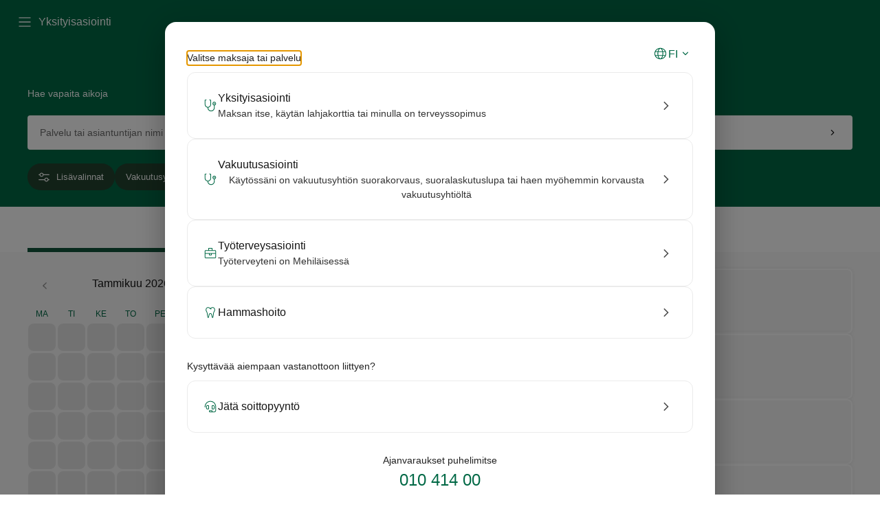

--- FILE ---
content_type: text/html
request_url: https://ajanvaraus.mehilainen.fi/
body_size: 678
content:
<!doctype html><html lang="fi"><head><meta charset="utf-8"/><meta name="robots" content="all"><link rel="icon" href="/favicon.ico"/><meta name="viewport" content="width=device-width,initial-scale=1"/><meta name="theme-color" content="#007831"/><meta name="description" content="Nopeasti hoitoon? Varaa aika Mehiläisen vastaanotolle helposti netissä. Verkkoajanvarauksemme palvelee sinua ympäri vuorokauden. Tervetuloa Mehiläiselle!"/><link rel="apple-touch-icon" href="/logo192.png"/><link rel="manifest" href="/manifest.json"/><link rel="stylesheet" href="https://fonts.meliva.com/fonts.css"><title>Mehiläinen Ajanvaraus</title><script type="module" crossorigin src="/assets/index-CjVbTIEx.js"></script><link rel="stylesheet" crossorigin href="/assets/index-CdQCLoCo.css"></head><body><noscript>You need to enable JavaScript to run this app.</noscript><div id="root"></div></body></html>

--- FILE ---
content_type: text/css
request_url: https://ajanvaraus.mehilainen.fi/assets/index-CdQCLoCo.css
body_size: 61
content:
html,body,#root{height:100%;-webkit-text-size-adjust:100%;font-family:Meliva Sans,Verdana,Geneva,sans-serif!important}input,button,textarea,select{font:inherit}html,body{background:#fff}#root{display:flex;flex-direction:column;background:#f9f9f9}main{flex-grow:1}
